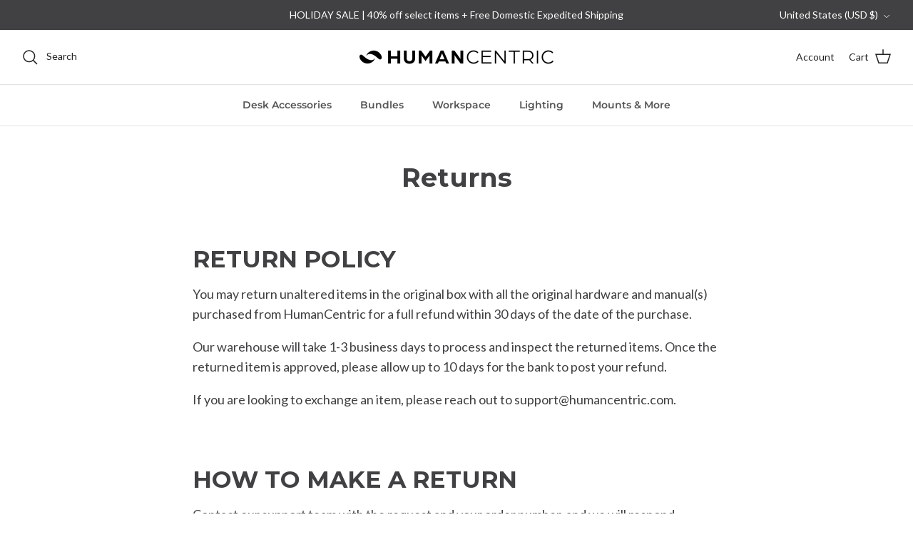

--- FILE ---
content_type: text/json
request_url: https://conf.config-security.com/model
body_size: 84
content:
{"title":"recommendation AI model (keras)","structure":"release_id=0x78:22:2c:49:75:20:50:33:50:4c:2f:4f:6b:52:56:38:7e:2e:2e:2d:5c:57:5e:41:71:31:5a:26:77;keras;7quei0v8cdtyottab0jv7qt60dxhwqq4w8aby8lgefpmwe44bqvstylz3agxqb9w21vzo2zf","weights":"../weights/78222c49.h5","biases":"../biases/78222c49.h5"}